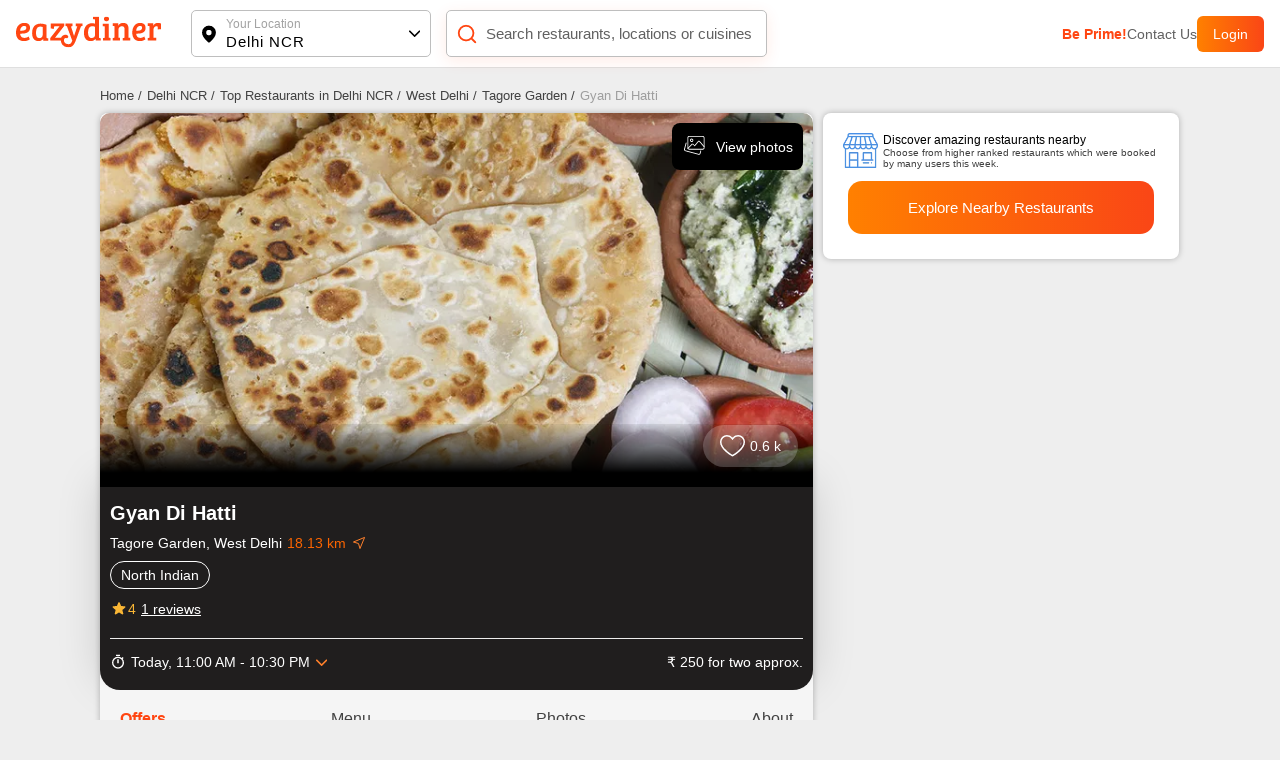

--- FILE ---
content_type: text/javascript; charset=utf-8
request_url: https://app.link/_r?sdk=web2.86.5&branch_key=key_live_fgrZoNYRWWxK3H9adJdOBbohBqi7CqIZ&callback=branch_callback__0
body_size: 77
content:
/**/ typeof branch_callback__0 === 'function' && branch_callback__0("1542384544360725412");